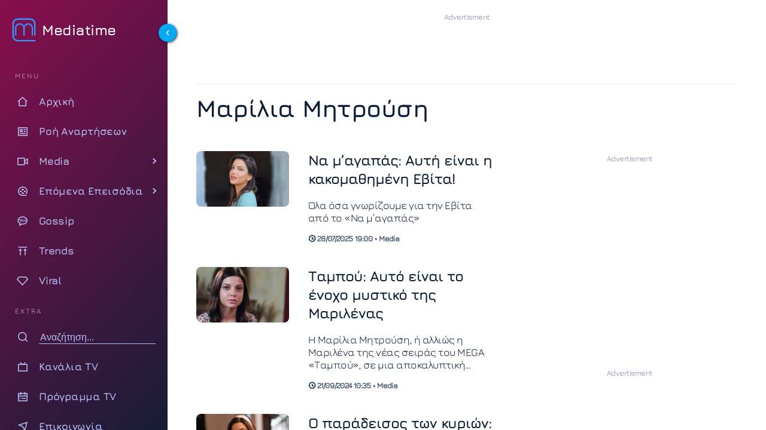

--- FILE ---
content_type: text/html; charset=UTF-8
request_url: https://www.mediatime.gr/tag/marilia-mitrousi/
body_size: 14968
content:
<!DOCTYPE html>
<html lang="el" dir="ltr">
<head>
<meta charset="utf-8">
<meta http-equiv="X-UA-Compatible" content="IE=edge">
<meta name="viewport" content="width=device-width, initial-scale=1.0">
<meta name="robots" content="index, follow, max-snippet:-1, max-image-preview:large, max-video-preview:-1">
<link rel="preconnect" href="https://cdn.jsdelivr.net" crossorigin>
<link rel="preload" href="https://www.mediatime.gr/wp-content/themes/mediatime5/assets/fonts/z7NbdRfiaC4VXcdJURRD.woff2" as="font" type="font/woff2" crossorigin>
<link rel="preload" href="https://www.mediatime.gr/wp-content/themes/mediatime5/assets/fonts/z7NbdRfiaC4VXcRJUQ.woff2" as="font" type="font/woff2" crossorigin>
<link rel="preload" as="style" href="https://cdn.jsdelivr.net/npm/remixicon@4.6.0/fonts/remixicon.min.css" onload="this.onload=null;this.rel='stylesheet'">
<noscript>
<link rel="stylesheet" href="https://cdn.jsdelivr.net/npm/remixicon@4.6.0/fonts/remixicon.min.css">
</noscript>
<link rel="documentation" href="https://www.mediatime.gr/openapi.yaml" type="application/yaml">
<style>
@font-face{font-family:Jura;font-style:normal;font-weight:300 700;font-display:swap;src:url(https://www.mediatime.gr/wp-content/themes/mediatime5/assets/fonts/z7NbdRfiaC4VXcdJURRD.woff2) format('woff2');unicode-range:U+0370-0377,U+037A-037F,U+0384-038A,U+038C,U+038E-03A1,U+03A3-03FF}@font-face{font-family:Jura;font-style:normal;font-weight:300 700;font-display:swap;src:url(https://www.mediatime.gr/wp-content/themes/mediatime5/assets/fonts/z7NbdRfiaC4VXcRJUQ.woff2) format('woff2');unicode-range:U+0000-00FF,U+0131,U+0152-0153,U+02BB-02BC,U+02C6,U+02DA,U+02DC,U+0304,U+0308,U+0329,U+2000-206F,U+20AC,U+2122,U+2191,U+2193,U+2212,U+2215,U+FEFF,U+FFFD}
</style>
<link rel="preload" as="style" href="https://www.mediatime.gr/wp-content/themes/mediatime5/assets/css/css-pro-layout.css?ver=250602-92414">
<link rel="preload" as="style" href="https://www.mediatime.gr/wp-content/themes/mediatime5/assets/css/style.css?ver=250902-85820">
<link rel="preload" as="script" href="https://www.mediatime.gr/wp-content/themes/mediatime5/assets/js/script.js?ver=250604-94131">
<link rel="preload" as="script" href="https://www.mediatime.gr/wp-content/plugins/wp-smushit/app/assets/js/smush-lazy-load.min.js?ver=3.23.1">
<!-- Fallback for browsers without JavaScript -->
<noscript>
<link href="https://www.mediatime.gr/wp-content/themes/mediatime5/assets/css/style.css?ver=250902-85820" rel="stylesheet">
</noscript>
<script>class RocketLazyLoadScripts{constructor(){this.triggerEvents=["keydown","mousedown","mousemove","touchmove","touchstart","touchend","wheel"],this.userEventHandler=this._triggerListener.bind(this),this.touchStartHandler=this._onTouchStart.bind(this),this.touchMoveHandler=this._onTouchMove.bind(this),this.touchEndHandler=this._onTouchEnd.bind(this),this.clickHandler=this._onClick.bind(this),this.interceptedClicks=[],window.addEventListener("pageshow",(e=>{this.persisted=e.persisted})),window.addEventListener("DOMContentLoaded",(()=>{this._preconnect3rdParties()})),this.delayedScripts={normal:[],async:[],defer:[]},this.allJQueries=[]}_addUserInteractionListener(e){document.hidden?e._triggerListener():(this.triggerEvents.forEach((t=>window.addEventListener(t,e.userEventHandler,{passive:!0}))),window.addEventListener("touchstart",e.touchStartHandler,{passive:!0}),window.addEventListener("mousedown",e.touchStartHandler),document.addEventListener("visibilitychange",e.userEventHandler))}_removeUserInteractionListener(){this.triggerEvents.forEach((e=>window.removeEventListener(e,this.userEventHandler,{passive:!0}))),document.removeEventListener("visibilitychange",this.userEventHandler)}_onTouchStart(e){"HTML"!==e.target.tagName&&(window.addEventListener("touchend",this.touchEndHandler),window.addEventListener("mouseup",this.touchEndHandler),window.addEventListener("touchmove",this.touchMoveHandler,{passive:!0}),window.addEventListener("mousemove",this.touchMoveHandler),e.target.addEventListener("click",this.clickHandler),this._renameDOMAttribute(e.target,"onclick","rocket-onclick"))}_onTouchMove(e){window.removeEventListener("touchend",this.touchEndHandler),window.removeEventListener("mouseup",this.touchEndHandler),window.removeEventListener("touchmove",this.touchMoveHandler,{passive:!0}),window.removeEventListener("mousemove",this.touchMoveHandler),e.target.removeEventListener("click",this.clickHandler),this._renameDOMAttribute(e.target,"rocket-onclick","onclick")}_onTouchEnd(e){window.removeEventListener("touchend",this.touchEndHandler),window.removeEventListener("mouseup",this.touchEndHandler),window.removeEventListener("touchmove",this.touchMoveHandler,{passive:!0}),window.removeEventListener("mousemove",this.touchMoveHandler)}_onClick(e){e.target.removeEventListener("click",this.clickHandler),this._renameDOMAttribute(e.target,"rocket-onclick","onclick"),this.interceptedClicks.push(e),e.preventDefault(),e.stopPropagation(),e.stopImmediatePropagation()}_replayClicks(){window.removeEventListener("touchstart",this.touchStartHandler,{passive:!0}),window.removeEventListener("mousedown",this.touchStartHandler),this.interceptedClicks.forEach((e=>{e.target.dispatchEvent(new MouseEvent("click",{view:e.view,bubbles:!0,cancelable:!0}))}))}_renameDOMAttribute(e,t,n){e.hasAttribute&&e.hasAttribute(t)&&(event.target.setAttribute(n,event.target.getAttribute(t)),event.target.removeAttribute(t))}_triggerListener(){this._removeUserInteractionListener(this),"loading"===document.readyState?document.addEventListener("DOMContentLoaded",this._loadEverythingNow.bind(this)):this._loadEverythingNow()}_preconnect3rdParties(){let e=[];document.querySelectorAll("script[type=rocketlazyloadscript]").forEach((t=>{if(t.hasAttribute("src")){const n=new URL(t.src).origin;n!==location.origin&&e.push({src:n,crossOrigin:t.crossOrigin||"module"===t.getAttribute("data-rocket-type")})}})),e=[...new Map(e.map((e=>[JSON.stringify(e),e]))).values()],this._batchInjectResourceHints(e,"preconnect")}async _loadEverythingNow(){this.lastBreath=Date.now(),this._delayEventListeners(),this._delayJQueryReady(this),this._handleDocumentWrite(),this._registerAllDelayedScripts(),this._preloadAllScripts(),await this._loadScriptsFromList(this.delayedScripts.normal),await this._loadScriptsFromList(this.delayedScripts.defer),await this._loadScriptsFromList(this.delayedScripts.async);try{await this._triggerDOMContentLoaded(),await this._triggerWindowLoad()}catch(e){}window.dispatchEvent(new Event("rocket-allScriptsLoaded")),this._replayClicks()}_registerAllDelayedScripts(){document.querySelectorAll("script[type=rocketlazyloadscript]").forEach((e=>{e.hasAttribute("src")?e.hasAttribute("async")&&!1!==e.async?this.delayedScripts.async.push(e):e.hasAttribute("defer")&&!1!==e.defer||"module"===e.getAttribute("data-rocket-type")?this.delayedScripts.defer.push(e):this.delayedScripts.normal.push(e):this.delayedScripts.normal.push(e)}))}async _transformScript(e){return await this._littleBreath(),new Promise((t=>{const n=document.createElement("script");[...e.attributes].forEach((e=>{let t=e.nodeName;"type"!==t&&("data-rocket-type"===t&&(t="type"),n.setAttribute(t,e.nodeValue))})),e.hasAttribute("src")?(n.addEventListener("load",t),n.addEventListener("error",t)):(n.text=e.text,t());try{e.parentNode.replaceChild(n,e)}catch(e){t()}}))}async _loadScriptsFromList(e){const t=e.shift();return t?(await this._transformScript(t),this._loadScriptsFromList(e)):Promise.resolve()}_preloadAllScripts(){this._batchInjectResourceHints([...this.delayedScripts.normal,...this.delayedScripts.defer,...this.delayedScripts.async],"preload")}_batchInjectResourceHints(e,t){var n=document.createDocumentFragment();e.forEach((e=>{if(e.src){const i=document.createElement("link");i.href=e.src,i.rel=t,"preconnect"!==t&&(i.as="script"),e.getAttribute&&"module"===e.getAttribute("data-rocket-type")&&(i.crossOrigin=!0),e.crossOrigin&&(i.crossOrigin=e.crossOrigin),n.appendChild(i)}})),document.head.appendChild(n)}_delayEventListeners(){let e={};function t(t,n){!function(t){function n(n){return e[t].eventsToRewrite.indexOf(n)>=0?"rocket-"+n:n}e[t]||(e[t]={originalFunctions:{add:t.addEventListener,remove:t.removeEventListener},eventsToRewrite:[]},t.addEventListener=function(){arguments[0]=n(arguments[0]),e[t].originalFunctions.add.apply(t,arguments)},t.removeEventListener=function(){arguments[0]=n(arguments[0]),e[t].originalFunctions.remove.apply(t,arguments)})}(t),e[t].eventsToRewrite.push(n)}function n(e,t){let n=e[t];Object.defineProperty(e,t,{get:()=>n||function(){},set(i){e["rocket"+t]=n=i}})}t(document,"DOMContentLoaded"),t(window,"DOMContentLoaded"),t(window,"load"),t(window,"pageshow"),t(document,"readystatechange"),n(document,"onreadystatechange"),n(window,"onload"),n(window,"onpageshow")}_delayJQueryReady(e){let t=window.jQuery;Object.defineProperty(window,"jQuery",{get:()=>t,set(n){if(n&&n.fn&&!e.allJQueries.includes(n)){n.fn.ready=n.fn.init.prototype.ready=function(t){e.domReadyFired?t.bind(document)(n):document.addEventListener("rocket-DOMContentLoaded",(()=>t.bind(document)(n)))};const t=n.fn.on;n.fn.on=n.fn.init.prototype.on=function(){if(this[0]===window){function e(e){return e.split(" ").map((e=>"load"===e||0===e.indexOf("load.")?"rocket-jquery-load":e)).join(" ")}"string"==typeof arguments[0]||arguments[0]instanceof String?arguments[0]=e(arguments[0]):"object"==typeof arguments[0]&&Object.keys(arguments[0]).forEach((t=>{delete Object.assign(arguments[0],{[e(t)]:arguments[0][t]})[t]}))}return t.apply(this,arguments),this},e.allJQueries.push(n)}t=n}})}async _triggerDOMContentLoaded(){this.domReadyFired=!0,await this._littleBreath(),document.dispatchEvent(new Event("rocket-DOMContentLoaded")),await this._littleBreath(),window.dispatchEvent(new Event("rocket-DOMContentLoaded")),await this._littleBreath(),document.dispatchEvent(new Event("rocket-readystatechange")),await this._littleBreath(),document.rocketonreadystatechange&&document.rocketonreadystatechange()}async _triggerWindowLoad(){await this._littleBreath(),window.dispatchEvent(new Event("rocket-load")),await this._littleBreath(),window.rocketonload&&window.rocketonload(),await this._littleBreath(),this.allJQueries.forEach((e=>e(window).trigger("rocket-jquery-load"))),await this._littleBreath();const e=new Event("rocket-pageshow");e.persisted=this.persisted,window.dispatchEvent(e),await this._littleBreath(),window.rocketonpageshow&&window.rocketonpageshow({persisted:this.persisted})}_handleDocumentWrite(){const e=new Map;document.write=document.writeln=function(t){const n=document.currentScript,i=document.createRange(),r=n.parentElement;let o=e.get(n);void 0===o&&(o=n.nextSibling,e.set(n,o));const s=document.createDocumentFragment();i.setStart(s,0),s.appendChild(i.createContextualFragment(t)),r.insertBefore(s,o)}}async _littleBreath(){Date.now()-this.lastBreath>45&&(await this._requestAnimFrame(),this.lastBreath=Date.now())}async _requestAnimFrame(){return document.hidden?new Promise((e=>setTimeout(e))):new Promise((e=>requestAnimationFrame(e)))}static run(){const e=new RocketLazyLoadScripts;e._addUserInteractionListener(e)}}RocketLazyLoadScripts.run();</script>		
<title>Μαρίλια Μητρούση - MediaTime</title>	
<link rel="alternate" type="application/rss+xml" href="https://www.mediatime.gr/tag/marilia-mitrousi/feed/">
<meta content="Να μ' αγαπάς" property="og:tag"  />
<meta content="Μαρίλια Μητρούση" property="og:tag"  />
<meta content="ALPHA" property="og:tag"  />
<meta name="keywords" content="MEDIA, ΝΑ Μ' ΑΓΑΠΑΣ, ΜΑΡΙΛΙΑ ΜΗΤΡΟΥΣΗ, ALPHA" />	
<meta name="news_keywords" content="Media, Να μ' αγαπάς, Μαρίλια Μητρούση, ALPHA" />
<meta name="description" content="ΜΑΡΙΛΙΑ ΜΗΤΡΟΥΣΗ: Τελευταία νέα, ειδήσεις, spoilers για το θέμα Μαρίλια Μητρούση στο Mediatime">
<!-- PWA Configuration -->
<meta name="mobile-web-app-capable" content="yes">
<meta name="apple-mobile-web-app-capable" content="yes">
<meta name="apple-mobile-web-app-status-bar-style" content="#FFF">
<meta name="apple-mobile-web-app-title" content="MediaTime">
<!-- Mobile Optimization -->
<meta name="HandheldFriendly" content="true">
<meta name="MobileOptimized" content="width">
<!-- Site Information -->
<meta name="distribution" content="global">
<meta name="copyright" content="Copyright (c) 2022 MediaTime">
<meta name="developer" content="Developed by Mediatime WebTeam - https://www.mediatime.gr">
<link rel="alternate" type="application/rss+xml" href="https://www.mediatime.gr/feed/">
<!-- Verification & Services -->
<meta name="msvalidate.01" content="5B72D7A4BA5197E2107C567B970F1979">
<meta name="yandex-verification" content="98e1da47f573b1b6">
<meta name="p:domain_verify" content="466d9eedfa7fc4d8cca9d6100722e159">
<meta property="fb:pages" content="100076907277991">
<!-- Microsoft Specific -->
<meta name="msapplication-config" content="none">
<link rel="icon" sizes="16x16 32x32" href="https://www.mediatime.gr/wp-content/themes/mediatime5/manifest/favico-32.ico">
<link rel="apple-touch-startup-image" href="https://www.mediatime.gr/wp-content/themes/mediatime5/manifest/ios-icon-180.png">
<link rel="apple-touch-icon-precomposed" href="https://www.mediatime.gr/wp-content/themes/mediatime5/manifest/ios-icon-152.png">
<link rel="apple-touch-icon-precomposed" sizes="152x152" href="https://www.mediatime.gr/wp-content/themes/mediatime5/manifest/ios-icon-152.png">
<link rel="apple-touch-icon-precomposed" sizes="144x144" href="https://www.mediatime.gr/wp-content/themes/mediatime5/manifest/ios-icon-144.png">
<link rel="apple-touch-icon-precomposed" sizes="120x120" href="https://www.mediatime.gr/wp-content/themes/mediatime5/manifest/ios-icon-120.png">
<link rel="apple-touch-icon-precomposed" sizes="114x114" href="https://www.mediatime.gr/wp-content/themes/mediatime5/manifest/ios-icon-114.png">
<link rel="apple-touch-icon-precomposed" sizes="72x72" href="https://www.mediatime.gr/wp-content/themes/mediatime5/manifest/ios-icon-72.png">
<link rel="apple-touch-icon-precomposed" sizes="57x57" href="https://www.mediatime.gr/wp-content/themes/mediatime5/manifest/ios-icon-57.png">
<link rel="icon" type="image/png" sizes="192x192"  href="https://www.mediatime.gr/wp-content/themes/mediatime5/manifest/android-launchericon-192-192.png">
<link rel="icon" type="image/png" sizes="96x96" href="https://www.mediatime.gr/wp-content/themes/mediatime5/manifest/icon-96.png">
<link rel="icon" type="image/png" sizes="32x32" href="https://www.mediatime.gr/wp-content/themes/mediatime5/manifest/icon-32.png">
<link rel="mask-icon" href="https://www.mediatime.gr/wp-content/themes/mediatime5/manifest/safari-pinned-tab.svg" color="#3E78C1">
<link rel="manifest" href="https://www.mediatime.gr/wp-content/themes/mediatime5/manifest/manifest.json">
<meta name="msapplication-TileColor" content="#ffffff">
<meta name="msapplication-TileImage" content="https://www.mediatime.gr/wp-content/themes/mediatime5/manifest/icon-150.png">
<meta name="theme-color" content="#FFFFFF">
<meta name='robots' content='index, follow, max-image-preview:large, max-snippet:-1, max-video-preview:-1' />
<!-- This site is optimized with the Yoast SEO plugin v26.7 - https://yoast.com/wordpress/plugins/seo/ -->
<link rel="canonical" href="https://www.mediatime.gr/tag/marilia-mitrousi/" />
<meta property="og:locale" content="el_GR" />
<meta property="og:type" content="article" />
<meta property="og:title" content="Μαρίλια Μητρούση Αρχεία - Mediatime" />
<meta property="og:url" content="https://www.mediatime.gr/tag/marilia-mitrousi/" />
<meta property="og:site_name" content="Mediatime" />
<meta property="og:image" content="https://www.mediatime.gr/wp-content/uploads/2021/12/mediatime-facebook.png" />
<meta property="og:image:width" content="1024" />
<meta property="og:image:height" content="768" />
<meta property="og:image:type" content="image/png" />
<meta name="twitter:card" content="summary_large_image" />
<meta name="twitter:site" content="@MediaTimegr" />
<script type="application/ld+json" class="yoast-schema-graph">{"@context":"https://schema.org","@graph":[{"@type":"CollectionPage","@id":"https://www.mediatime.gr/tag/marilia-mitrousi/","url":"https://www.mediatime.gr/tag/marilia-mitrousi/","name":"Μαρίλια Μητρούση Αρχεία - Mediatime","isPartOf":{"@id":"https://www.mediatime.gr/#website"},"primaryImageOfPage":{"@id":"https://www.mediatime.gr/tag/marilia-mitrousi/#primaryimage"},"image":{"@id":"https://www.mediatime.gr/tag/marilia-mitrousi/#primaryimage"},"thumbnailUrl":"https://www.mediatime.gr/wp-content/uploads/2025/07/marilia-mitrousi.jpg","breadcrumb":{"@id":"https://www.mediatime.gr/tag/marilia-mitrousi/#breadcrumb"},"inLanguage":"el"},{"@type":"ImageObject","inLanguage":"el","@id":"https://www.mediatime.gr/tag/marilia-mitrousi/#primaryimage","url":"https://www.mediatime.gr/wp-content/uploads/2025/07/marilia-mitrousi.jpg","contentUrl":"https://www.mediatime.gr/wp-content/uploads/2025/07/marilia-mitrousi.jpg","width":1200,"height":720,"caption":"Να μ’αγαπάς: Αυτή είναι η κακομαθημένη Εβίτα!"},{"@type":"BreadcrumbList","@id":"https://www.mediatime.gr/tag/marilia-mitrousi/#breadcrumb","itemListElement":[{"@type":"ListItem","position":1,"name":"Αρχική","item":"https://www.mediatime.gr/"},{"@type":"ListItem","position":2,"name":"Μαρίλια Μητρούση"}]},{"@type":"WebSite","@id":"https://www.mediatime.gr/#website","url":"https://www.mediatime.gr/","name":"Mediatime","description":"","publisher":{"@id":"https://www.mediatime.gr/#organization"},"alternateName":"Mediatime.GR","potentialAction":[{"@type":"SearchAction","target":{"@type":"EntryPoint","urlTemplate":"https://www.mediatime.gr/?s={search_term_string}"},"query-input":{"@type":"PropertyValueSpecification","valueRequired":true,"valueName":"search_term_string"}}],"inLanguage":"el"},{"@type":"Organization","@id":"https://www.mediatime.gr/#organization","name":"MediaTime","alternateName":"Mediatime.GR","url":"https://www.mediatime.gr/","logo":{"@type":"ImageObject","inLanguage":"el","@id":"https://www.mediatime.gr/#/schema/logo/image/","url":"https://www.mediatime.gr/wp-content/uploads/2022/01/google-manager-logo-white.png","contentUrl":"https://www.mediatime.gr/wp-content/uploads/2022/01/google-manager-logo-white.png","width":600,"height":180,"caption":"MediaTime"},"image":{"@id":"https://www.mediatime.gr/#/schema/logo/image/"},"sameAs":["https://www.facebook.com/mediatimegr","https://x.com/MediaTimegr","https://www.pinterest.com/Med1aT1m3/","https://www.youtube.com/channel/UC_U3aJLwE-PHsafIzIwhaoA"]}]}</script>
<!-- / Yoast SEO plugin. -->
<link rel='dns-prefetch' href='//unpkg.com' />
<style>
.lazyload,
.lazyloading {
max-width: 100%;
}
</style>
<style id='wp-img-auto-sizes-contain-inline-css' type='text/css'>
img:is([sizes=auto i],[sizes^="auto," i]){contain-intrinsic-size:3000px 1500px}
/*# sourceURL=wp-img-auto-sizes-contain-inline-css */
</style>
<link rel='stylesheet' id='layout-css-css' href='https://www.mediatime.gr/wp-content/themes/mediatime5/assets/css/css-pro-layout.css?ver=250602-92414' type='text/css' media='all' />
<link rel='stylesheet' id='style-css-css' href='https://www.mediatime.gr/wp-content/themes/mediatime5/assets/css/style.css?ver=250902-85820' type='text/css' media='all' />
<style id='classic-theme-styles-inline-css' type='text/css'>
/*! This file is auto-generated */
.wp-block-button__link{color:#fff;background-color:#32373c;border-radius:9999px;box-shadow:none;text-decoration:none;padding:calc(.667em + 2px) calc(1.333em + 2px);font-size:1.125em}.wp-block-file__button{background:#32373c;color:#fff;text-decoration:none}
/*# sourceURL=/wp-includes/css/classic-themes.min.css */
</style>
<script>
document.documentElement.className = document.documentElement.className.replace('no-js', 'js');
</script>
<link rel="icon" href="https://www.mediatime.gr/wp-content/uploads/2025/05/cropped-LOGO512x512.opti_-32x32.png" sizes="32x32" />
<link rel="icon" href="https://www.mediatime.gr/wp-content/uploads/2025/05/cropped-LOGO512x512.opti_-192x192.png" sizes="192x192" />
<link rel="apple-touch-icon" href="https://www.mediatime.gr/wp-content/uploads/2025/05/cropped-LOGO512x512.opti_-180x180.png" />
<meta name="msapplication-TileImage" content="https://www.mediatime.gr/wp-content/uploads/2025/05/cropped-LOGO512x512.opti_-270x270.png" />
<style id='global-styles-inline-css' type='text/css'>
:root{--wp--preset--aspect-ratio--square: 1;--wp--preset--aspect-ratio--4-3: 4/3;--wp--preset--aspect-ratio--3-4: 3/4;--wp--preset--aspect-ratio--3-2: 3/2;--wp--preset--aspect-ratio--2-3: 2/3;--wp--preset--aspect-ratio--16-9: 16/9;--wp--preset--aspect-ratio--9-16: 9/16;--wp--preset--color--black: #000000;--wp--preset--color--cyan-bluish-gray: #abb8c3;--wp--preset--color--white: #ffffff;--wp--preset--color--pale-pink: #f78da7;--wp--preset--color--vivid-red: #cf2e2e;--wp--preset--color--luminous-vivid-orange: #ff6900;--wp--preset--color--luminous-vivid-amber: #fcb900;--wp--preset--color--light-green-cyan: #7bdcb5;--wp--preset--color--vivid-green-cyan: #00d084;--wp--preset--color--pale-cyan-blue: #8ed1fc;--wp--preset--color--vivid-cyan-blue: #0693e3;--wp--preset--color--vivid-purple: #9b51e0;--wp--preset--gradient--vivid-cyan-blue-to-vivid-purple: linear-gradient(135deg,rgb(6,147,227) 0%,rgb(155,81,224) 100%);--wp--preset--gradient--light-green-cyan-to-vivid-green-cyan: linear-gradient(135deg,rgb(122,220,180) 0%,rgb(0,208,130) 100%);--wp--preset--gradient--luminous-vivid-amber-to-luminous-vivid-orange: linear-gradient(135deg,rgb(252,185,0) 0%,rgb(255,105,0) 100%);--wp--preset--gradient--luminous-vivid-orange-to-vivid-red: linear-gradient(135deg,rgb(255,105,0) 0%,rgb(207,46,46) 100%);--wp--preset--gradient--very-light-gray-to-cyan-bluish-gray: linear-gradient(135deg,rgb(238,238,238) 0%,rgb(169,184,195) 100%);--wp--preset--gradient--cool-to-warm-spectrum: linear-gradient(135deg,rgb(74,234,220) 0%,rgb(151,120,209) 20%,rgb(207,42,186) 40%,rgb(238,44,130) 60%,rgb(251,105,98) 80%,rgb(254,248,76) 100%);--wp--preset--gradient--blush-light-purple: linear-gradient(135deg,rgb(255,206,236) 0%,rgb(152,150,240) 100%);--wp--preset--gradient--blush-bordeaux: linear-gradient(135deg,rgb(254,205,165) 0%,rgb(254,45,45) 50%,rgb(107,0,62) 100%);--wp--preset--gradient--luminous-dusk: linear-gradient(135deg,rgb(255,203,112) 0%,rgb(199,81,192) 50%,rgb(65,88,208) 100%);--wp--preset--gradient--pale-ocean: linear-gradient(135deg,rgb(255,245,203) 0%,rgb(182,227,212) 50%,rgb(51,167,181) 100%);--wp--preset--gradient--electric-grass: linear-gradient(135deg,rgb(202,248,128) 0%,rgb(113,206,126) 100%);--wp--preset--gradient--midnight: linear-gradient(135deg,rgb(2,3,129) 0%,rgb(40,116,252) 100%);--wp--preset--font-size--small: 13px;--wp--preset--font-size--medium: 20px;--wp--preset--font-size--large: 36px;--wp--preset--font-size--x-large: 42px;--wp--preset--spacing--20: 0.44rem;--wp--preset--spacing--30: 0.67rem;--wp--preset--spacing--40: 1rem;--wp--preset--spacing--50: 1.5rem;--wp--preset--spacing--60: 2.25rem;--wp--preset--spacing--70: 3.38rem;--wp--preset--spacing--80: 5.06rem;--wp--preset--shadow--natural: 6px 6px 9px rgba(0, 0, 0, 0.2);--wp--preset--shadow--deep: 12px 12px 50px rgba(0, 0, 0, 0.4);--wp--preset--shadow--sharp: 6px 6px 0px rgba(0, 0, 0, 0.2);--wp--preset--shadow--outlined: 6px 6px 0px -3px rgb(255, 255, 255), 6px 6px rgb(0, 0, 0);--wp--preset--shadow--crisp: 6px 6px 0px rgb(0, 0, 0);}:where(.is-layout-flex){gap: 0.5em;}:where(.is-layout-grid){gap: 0.5em;}body .is-layout-flex{display: flex;}.is-layout-flex{flex-wrap: wrap;align-items: center;}.is-layout-flex > :is(*, div){margin: 0;}body .is-layout-grid{display: grid;}.is-layout-grid > :is(*, div){margin: 0;}:where(.wp-block-columns.is-layout-flex){gap: 2em;}:where(.wp-block-columns.is-layout-grid){gap: 2em;}:where(.wp-block-post-template.is-layout-flex){gap: 1.25em;}:where(.wp-block-post-template.is-layout-grid){gap: 1.25em;}.has-black-color{color: var(--wp--preset--color--black) !important;}.has-cyan-bluish-gray-color{color: var(--wp--preset--color--cyan-bluish-gray) !important;}.has-white-color{color: var(--wp--preset--color--white) !important;}.has-pale-pink-color{color: var(--wp--preset--color--pale-pink) !important;}.has-vivid-red-color{color: var(--wp--preset--color--vivid-red) !important;}.has-luminous-vivid-orange-color{color: var(--wp--preset--color--luminous-vivid-orange) !important;}.has-luminous-vivid-amber-color{color: var(--wp--preset--color--luminous-vivid-amber) !important;}.has-light-green-cyan-color{color: var(--wp--preset--color--light-green-cyan) !important;}.has-vivid-green-cyan-color{color: var(--wp--preset--color--vivid-green-cyan) !important;}.has-pale-cyan-blue-color{color: var(--wp--preset--color--pale-cyan-blue) !important;}.has-vivid-cyan-blue-color{color: var(--wp--preset--color--vivid-cyan-blue) !important;}.has-vivid-purple-color{color: var(--wp--preset--color--vivid-purple) !important;}.has-black-background-color{background-color: var(--wp--preset--color--black) !important;}.has-cyan-bluish-gray-background-color{background-color: var(--wp--preset--color--cyan-bluish-gray) !important;}.has-white-background-color{background-color: var(--wp--preset--color--white) !important;}.has-pale-pink-background-color{background-color: var(--wp--preset--color--pale-pink) !important;}.has-vivid-red-background-color{background-color: var(--wp--preset--color--vivid-red) !important;}.has-luminous-vivid-orange-background-color{background-color: var(--wp--preset--color--luminous-vivid-orange) !important;}.has-luminous-vivid-amber-background-color{background-color: var(--wp--preset--color--luminous-vivid-amber) !important;}.has-light-green-cyan-background-color{background-color: var(--wp--preset--color--light-green-cyan) !important;}.has-vivid-green-cyan-background-color{background-color: var(--wp--preset--color--vivid-green-cyan) !important;}.has-pale-cyan-blue-background-color{background-color: var(--wp--preset--color--pale-cyan-blue) !important;}.has-vivid-cyan-blue-background-color{background-color: var(--wp--preset--color--vivid-cyan-blue) !important;}.has-vivid-purple-background-color{background-color: var(--wp--preset--color--vivid-purple) !important;}.has-black-border-color{border-color: var(--wp--preset--color--black) !important;}.has-cyan-bluish-gray-border-color{border-color: var(--wp--preset--color--cyan-bluish-gray) !important;}.has-white-border-color{border-color: var(--wp--preset--color--white) !important;}.has-pale-pink-border-color{border-color: var(--wp--preset--color--pale-pink) !important;}.has-vivid-red-border-color{border-color: var(--wp--preset--color--vivid-red) !important;}.has-luminous-vivid-orange-border-color{border-color: var(--wp--preset--color--luminous-vivid-orange) !important;}.has-luminous-vivid-amber-border-color{border-color: var(--wp--preset--color--luminous-vivid-amber) !important;}.has-light-green-cyan-border-color{border-color: var(--wp--preset--color--light-green-cyan) !important;}.has-vivid-green-cyan-border-color{border-color: var(--wp--preset--color--vivid-green-cyan) !important;}.has-pale-cyan-blue-border-color{border-color: var(--wp--preset--color--pale-cyan-blue) !important;}.has-vivid-cyan-blue-border-color{border-color: var(--wp--preset--color--vivid-cyan-blue) !important;}.has-vivid-purple-border-color{border-color: var(--wp--preset--color--vivid-purple) !important;}.has-vivid-cyan-blue-to-vivid-purple-gradient-background{background: var(--wp--preset--gradient--vivid-cyan-blue-to-vivid-purple) !important;}.has-light-green-cyan-to-vivid-green-cyan-gradient-background{background: var(--wp--preset--gradient--light-green-cyan-to-vivid-green-cyan) !important;}.has-luminous-vivid-amber-to-luminous-vivid-orange-gradient-background{background: var(--wp--preset--gradient--luminous-vivid-amber-to-luminous-vivid-orange) !important;}.has-luminous-vivid-orange-to-vivid-red-gradient-background{background: var(--wp--preset--gradient--luminous-vivid-orange-to-vivid-red) !important;}.has-very-light-gray-to-cyan-bluish-gray-gradient-background{background: var(--wp--preset--gradient--very-light-gray-to-cyan-bluish-gray) !important;}.has-cool-to-warm-spectrum-gradient-background{background: var(--wp--preset--gradient--cool-to-warm-spectrum) !important;}.has-blush-light-purple-gradient-background{background: var(--wp--preset--gradient--blush-light-purple) !important;}.has-blush-bordeaux-gradient-background{background: var(--wp--preset--gradient--blush-bordeaux) !important;}.has-luminous-dusk-gradient-background{background: var(--wp--preset--gradient--luminous-dusk) !important;}.has-pale-ocean-gradient-background{background: var(--wp--preset--gradient--pale-ocean) !important;}.has-electric-grass-gradient-background{background: var(--wp--preset--gradient--electric-grass) !important;}.has-midnight-gradient-background{background: var(--wp--preset--gradient--midnight) !important;}.has-small-font-size{font-size: var(--wp--preset--font-size--small) !important;}.has-medium-font-size{font-size: var(--wp--preset--font-size--medium) !important;}.has-large-font-size{font-size: var(--wp--preset--font-size--large) !important;}.has-x-large-font-size{font-size: var(--wp--preset--font-size--x-large) !important;}
/*# sourceURL=global-styles-inline-css */
</style>
</head>
<body>
<div class="layout has-sidebar fixed-sidebar fixed-header">
<aside id="sidebar" class="sidebar break-point-sm has-bg-image">
<a id="btn-collapse" class="sidebar-collapser"><i class="ri-arrow-left-s-line"></i></a>
<div class="image-wrapper">
</div>
<div class="sidebar-layout">
<div class="sidebar-header">
<div class="pro-sidebar-logo">
<div><!--i class="ri-play-line"></i-->
<img src="https://www.mediatime.gr/wp-content/themes/mediatime5/assets/images/logo512x512.svg" alt="Mediatime" class="logo-sidebar-icon no-lazy" width="40" height="40"/>
</div>
<h2>Mediatime</h2>
</div>
</div>
<div class="sidebar-content">
<nav class="menu open-current-submenu">
<ul>		  
<li class="menu-header"><span> MENU </span></li>
<li class="menu-item">
<a href="https://www.mediatime.gr" title="Αρχική σελίδα Mediatime">
<span class="menu-icon">
<i class="ri-home-2-line"></i>
</span>
<span class="menu-title">Αρχική</span>
</a>
</li>
<li class="menu-item">
<a href="https://www.mediatime.gr/latest/" title="Όλες οι αναρτήσεις">
<span class="menu-icon">
<i class="ri-news-line"></i>
</span>
<span class="menu-title">Ροή Αναρτήσεων</span>
</a>
</li>
<li class="menu-item sub-menu">
<a href="#"  title="Reality, TV Shows, Media">
<span class="menu-icon">
<i class="ri-video-on-line"></i>
</span>
<span class="menu-title">Media</span>
</a>
<div class="sub-menu-list">
<ul class="over-menu">
<li class="menu-item">
<a href="https://www.mediatime.gr/tag/big-brother/" title="Big Brother">
<span class="menu-title">Big Brother</span>
</a>
</li>
<li class="menu-item">
<a href="https://www.mediatime.gr/tag/exathlon/" title="Exathlon">
<span class="menu-title">Exathlon</span>
</a>
</li>
<li class="menu-item">
<a href="https://www.mediatime.gr/tag/masterchef/" title="MasterChef">
<span class="menu-title">MasterChef</span>
</a>
</li>
<li class="menu-item">
<a href="https://www.mediatime.gr/tag/survivor/" title="Survivor">
<span class="menu-title">Survivor</span>
</a>
</li>
<li class="menu-item">
<a href="https://www.mediatime.gr/tag/farma/" title="Η Φάρμα">
<span class="menu-title">Η Φάρμα</span>
</a>
</li>
</ul>
</div>
</li>
<li class="menu-item sub-menu">
<a href="#"  title="Spoiler - Επόμενα Επεισόδια">
<span class="menu-icon">
<i class="ri-movie-2-line"></i>
</span>
<span class="menu-title">Επόμενα Επεισόδια</span>
</a>
<div class="sub-menu-list">
<ul class="over-menu">
<li class="menu-item">
<a href="https://www.mediatime.gr/tag/agios-erotas/" title="Άγιος Έρωτας">
<span class="menu-title">Άγιος Έρωτας</span>
</a>
</li>
<li class="menu-item">
<a href="https://www.mediatime.gr/tag/i-gi-tis-elias/" title="Η Γη της Ελιάς">
<span class="menu-title">Η Γη της Ελιάς</span>
</a>
</li>
<li class="menu-item">
<a href="https://www.mediatime.gr/tag/o-giatros/" title="Ο γιατρός">
<span class="menu-title">Ο γιατρός</span>
</a>
</li>
<li class="menu-item">
<a href="https://www.mediatime.gr/tag/grand-hotel/" title="Grand Hotel">
<span class="menu-title">Grand Hotel</span>
</a>
</li>
<li class="menu-item">
<a href="https://www.mediatime.gr/tag/diafani-agapi/" title="Διάφανη αγάπη">
<span class="menu-title">Διάφανη αγάπη</span>
</a>
</li>
<li class="menu-item">
<a href="https://www.mediatime.gr/tag/to-dichti/" title="Το Δίχτυ">
<span class="menu-title">Το Δίχτυ</span>
</a>
</li>
<li class="menu-item">
<a href="https://www.mediatime.gr/tag/ilektra/" title="Ηλέκτρα">
<span class="menu-title">Ηλέκτρα</span>
</a>
</li>
<li class="menu-item">
<a href="https://www.mediatime.gr/tag/i-magissa-flegomeni-kardia/" title="Η μάγισσα - Φλεγόμενη καρδιά">
<span class="menu-title">Η μάγισσα - Φλεγόμενη καρδιά</span>
</a>
</li>
<li class="menu-item">
<a href="https://www.mediatime.gr/tag/maestro/" title="Maestro - Mega ">
<span class="menu-title">Maestro - Mega </span>
</a>
</li>
<li class="menu-item">
<a href="https://www.mediatime.gr/tag/i-maria-pou-egine-kallas/" title=" Η Μαρία που έγινε Κάλλας">
<span class="menu-title"> Η Μαρία που έγινε Κάλλας</span>
</a>
</li>
<li class="menu-item">
<a href="https://www.mediatime.gr/tag/na-me-les-mama/" title="Να με λες μαμά">
<span class="menu-title">Να με λες μαμά</span>
</a>
</li>
<li class="menu-item">
<a href="https://www.mediatime.gr/tag/pechnidia-ekdikisis/" title="Παιχνίδια Εκδίκησης">
<span class="menu-title">Παιχνίδια Εκδίκησης</span>
</a>
</li>
<li class="menu-item">
<a href="https://www.mediatime.gr/tag/i-paralia/" title="Η Παραλία">
<span class="menu-title">Η Παραλία</span>
</a>
</li>
<li class="menu-item">
<a href="https://www.mediatime.gr/tag/tampou/" title="Ταμπού">
<span class="menu-title">Ταμπού</span>
</a>
</li>
<li class="menu-item">
<a href="https://www.mediatime.gr/tag/o-timoros/" title="O Τιμωρός">
<span class="menu-title">O Τιμωρός</span>
</a>
</li>
<li class="menu-item">
<a href="https://www.mediatime.gr/tag/famagusta/" title="Famagusta">
<span class="menu-title">Famagusta</span>
</a>
</li>
</ul>
</div>
</li>
<li class="menu-item">
<a href="https://www.mediatime.gr/category/gossip/" title="Gossip">
<span class="menu-icon">
<i class="ri-kakao-talk-line"></i>
</span>
<span class="menu-title">Gossip</span>
</a>
</li>
<li class="menu-item">
<a href="https://www.mediatime.gr/category/trends/" title="Τι είναι Trend">
<span class="menu-icon">
<i class="ri-align-top"></i>
</span>
<span class="menu-title">Trends</span>
</a>
</li>
<li class="menu-item">
<a href="https://www.mediatime.gr/category/viral/" title="Viral άρθρα">
<span class="menu-icon">
<i class="ri-vip-diamond-line"></i>
</span>
<span class="menu-title">Viral</span>
</a>
</li>				  
<li class="menu-header" style="padding-top: 20px"><span> EXTRA </span></li>
<li class="search-item">
<div class="search-in">
<span class="menu-icon">
<i class="ri-search-line"></i>
</span>
<form method="get" action="https://www.mediatime.gr/" class="search-box" role="search" aria-label="Sitewide">
<input class="searchbox" name="s" type="text" required placeholder="Αναζήτηση...">
</form>
</div>
</li>			
<li class="menu-item">
<a href="https://www.mediatime.gr/tileoptika-kanalia/" title="Κανάλια ελληνικής τηλεόρασης">
<span class="menu-icon">
<i class="ri-tv-line"></i>
</span>
<span class="menu-title">Κανάλια TV</span>
</a>
</li>
<li class="menu-item">
<a href="https://www.mediatime.gr/programma-tileorasis/" title="Πρόγραμμα TV">
<span class="menu-icon">
<i class="ri-calendar-todo-line"></i>
</span>
<span class="menu-title">Πρόγραμμα TV</span>
</a>
</li>
<li class="menu-item">
<a href="https://www.mediatime.gr/contact/" title="Επικοινωνία με MediaTime">
<span class="menu-icon">
<i class="ri-send-plane-line"></i>
</span>
<span class="menu-title">Επικοινωνία</span>
<span class="menu-suffix">
<!--span class="badge secondary">Beta</span -->
</span>
</a>
</li>
<li class="mode">
<div class="sun-moon">
<i class="ri-moon-line icon moon"></i>
<i class="ri-sun-line icon sun"></i>
</div>
<span class="mode-text text">Dark mode</span>
<div class="toggle-switch">
<span class="switch"></span>
</div>
</li>
</ul>
</nav>
</div>
</div>
</aside>
<div id="overlay" class="overlay"></div>
<div class="layout">
<div class="mobile shadow">
<a href="https://www.mediatime.gr" class="mobile-header">
<div><!--i class="ri-play-line"></i-->
<img data-src="https://www.mediatime.gr/wp-content/themes/mediatime5/assets/images/logo512x512.svg" alt="Mediatime" class="mobile-himg lazyload"  width="40" height="40" src="[data-uri]" style="--smush-placeholder-width: 40px; --smush-placeholder-aspect-ratio: 40/40;" />
</div>
<h2 class="mobile-h2">Mediatime</h2>
</a>
<a id="btn-toggle" href="#" class="sidebar-toggler break-point-sm menu-bar">
<i class="ri-menu-line mri-xl"></i>
</a>
</div>
<main id="main" class="content">		
<aside id="top-banner" class="aside-ad">
<!-- /11997852/MEDIATIME-TOP-BANNER -->
<div id='div-gpt-ad-1640168065870-0'></div>
</aside>
<section id="archive" class="section-box">
<h1 class="archive-title">Μαρίλια Μητρούση</h1>
<div class="archive-grid">
<div class="archive-left">
<article>
<a href="https://www.mediatime.gr/media/na-magapas-afti-ine-i-kakomathimeni-evita/" title="Να μ’αγαπάς: Αυτή είναι η κακομαθημένη Εβίτα!"  class="latest-post">
<img width="768" height="461" src="https://www.mediatime.gr/wp-content/uploads/2025/07/marilia-mitrousi-768x461.jpg" class="posty-image border no-lazyload wp-post-image" alt="Όλα όσα γνωρίζουμε για την Εβίτα από το «Να μ’αγαπάς»" decoding="async" loading="eager" fetchpriority="high" srcset="https://www.mediatime.gr/wp-content/uploads/2025/07/marilia-mitrousi-768x461.jpg 768w, https://www.mediatime.gr/wp-content/uploads/2025/07/marilia-mitrousi-300x180.jpg 300w, https://www.mediatime.gr/wp-content/uploads/2025/07/marilia-mitrousi-1024x614.jpg 1024w, https://www.mediatime.gr/wp-content/uploads/2025/07/marilia-mitrousi.jpg 1200w" sizes="(max-width: 768px) 100vw, 768px" />					<div class="category-text">
<h2 class="archive-h2">Να μ’αγαπάς: Αυτή είναι η κακομαθημένη Εβίτα!</h2>
<p class="latest-p cutit-3">Όλα όσα γνωρίζουμε για την Εβίτα από το «Να μ’αγαπάς»</p>
<time class="posty-time" datetime="2025-07-28T19:00:30+03:00"><i class="ri-time-line"></i> 28/07/2025 19:00 • Media</time>
</div>
</a>
</article>
<article>
<a href="https://www.mediatime.gr/media/tampou-afto-ine-to-enocho-mistiko-tis-marilenas/" title="Ταμπού: Αυτό είναι το ένοχο μυστικό της Μαριλένας"  class="latest-post">
<img width="768" height="461" data-src="https://www.mediatime.gr/wp-content/uploads/2024/09/skai-3-768x461.jpg" class="posty-image border wp-post-image lazyload" alt="H Μαρίλια Μητρούση, ή αλλιώς η Μαριλένα της νέας σειράς του MEGA «Ταμπού», σε μια αποκαλυπτική συνέντευξη " decoding="async" fetchpriority="low" data-srcset="https://www.mediatime.gr/wp-content/uploads/2024/09/skai-3-768x461.jpg 768w, https://www.mediatime.gr/wp-content/uploads/2024/09/skai-3-300x180.jpg 300w, https://www.mediatime.gr/wp-content/uploads/2024/09/skai-3-1024x614.jpg 1024w, https://www.mediatime.gr/wp-content/uploads/2024/09/skai-3.jpg 1200w" data-sizes="auto, (max-width: 768px) 100vw, 768px" src="[data-uri]" style="--smush-placeholder-width: 768px; --smush-placeholder-aspect-ratio: 768/461;" />					<div class="category-text">
<h2 class="archive-h2">Ταμπού: Αυτό είναι το ένοχο μυστικό της Μαριλένας</h2>
<p class="latest-p cutit-3">H Μαρίλια Μητρούση, ή αλλιώς η Μαριλένα της νέας σειράς του MEGA «Ταμπού», σε μια αποκαλυπτική συνέντευξη </p>
<time class="posty-time" datetime="2024-09-21T10:35:05+03:00"><i class="ri-time-line"></i> 21/09/2024 10:35 • Media</time>
</div>
</a>
</article>
<aside class="in-list-ad">
<!-- /11997852/MEDIATIME-ARCHIVE-MOBILE-1 -->
<div id='div-gpt-ad-1640169004762-0'></div>
</aside>
<article>
<a href="https://www.mediatime.gr/epomena-episodia/o-paradisos-ton-kirion-telos-pasignosti-protagonistria/" title="Ο παράδεισος των κυριών: Τέλος πασίγνωστη πρωταγωνίστρια"  class="latest-post">
<img width="768" height="461" data-src="https://www.mediatime.gr/wp-content/uploads/2023/12/2d66c52e-Marilia-Mhtroysh1-768x461.jpg" class="posty-image border wp-post-image lazyload" alt="Μαρίλια Μητρούση: Ολοκληρώνεται ο ρόλος της στο σήριαλ «Ο παράδεισος των κυριών»." decoding="async" fetchpriority="low" data-srcset="https://www.mediatime.gr/wp-content/uploads/2023/12/2d66c52e-Marilia-Mhtroysh1-768x461.jpg 768w, https://www.mediatime.gr/wp-content/uploads/2023/12/2d66c52e-Marilia-Mhtroysh1-300x180.jpg 300w, https://www.mediatime.gr/wp-content/uploads/2023/12/2d66c52e-Marilia-Mhtroysh1-1024x614.jpg 1024w, https://www.mediatime.gr/wp-content/uploads/2023/12/2d66c52e-Marilia-Mhtroysh1.jpg 1200w" data-sizes="auto, (max-width: 768px) 100vw, 768px" src="[data-uri]" style="--smush-placeholder-width: 768px; --smush-placeholder-aspect-ratio: 768/461;" />					<div class="category-text">
<h2 class="archive-h2">Ο παράδεισος των κυριών: Τέλος πασίγνωστη πρωταγωνίστρια</h2>
<p class="latest-p cutit-3">Μαρίλια Μητρούση: Ολοκληρώνεται ο ρόλος της στο σήριαλ «Ο παράδεισος των κυριών».</p>
<time class="posty-time" datetime="2023-12-30T14:51:33+02:00"><i class="ri-time-line"></i> 30/12/2023 14:51 • Επόμενα Επεισόδια</time>
</div>
</a>
</article>
<div class="clearfix pagi"></div>	</div>
<div class="archive-right">
<style>
.sidebar-column {
position:relative;
display:grid;
grid-template-rows:1fr 1fr;
grid-gap:2rem;
height:100%;
}
.sidebar-part {
position:relative;
display: block;
height:100%;
}
.sticky {
position:sticky;
top:5px;
}
</style>
<div class="sidebar-column">
<aside class="sidebar-part" >
<!-- /11997852/MEDIATIME-DESKTOP-RIGHT-1 -->
<div id='div-gpt-ad-1640167372351-0' class="sticky"></div>
</aside>
<aside class="sidebar-part">
<!-- /11997852/MEDIATIME-DESKTOP-RIGHT-2 -->
<div id='div-gpt-ad-1747093667385-0' class="sticky"></div>
</aside>		
</div>	</div>
</div>
</section>
	</main>
<footer class="footer">
<div class="grid3">
<div class="footer-box align-left">
<img data-src="https://www.mediatime.gr/wp-content/themes/mediatime5/assets/images/logo-x-dark.opti.png" class="logo-footer lazyload" alt="Mediatime.gr logo" title="Mediatime" width="800" height="200" src="[data-uri]" style="--smush-placeholder-width: 800px; --smush-placeholder-aspect-ratio: 800/200;" />
<ul>
<li><a href="tel:+302109955364" title="Call MediaTime"><i class="ri-phone-line"></i> (+30) 210 99 55 364</a></li>
<li><a href="mailto:info@mediatime.gr" title="Mail to MediaTime" target="_blank" rel="noopener"><i class="ri-mail-line"></i>
info[at]mediatime.gr</a></li>
<li><a href="mailto:marketing@mediatime.gr" title="Mail to Marketing MediaTime Team" target="_blank"  rel="noopener"><i class="ri-mail-line"></i>
marketing[at]mediatime.gr</a></li>
<li></li>
<li></li>
<li></li>
</ul>
</div>
<div class="footer-box align-left">
<h2 class="footer-title"><i class="ri-link"></i> Χρήσιμοι Σύνδεσμοι</h2>
<ul class="">
<li><a href="https://www.mediatime.gr/ori-chrisis/" title="Όροι Χρήσης">Όροι Χρήσης</a></li>
<li><a href="https://www.mediatime.gr/politiki-aporritou/" title="Πολιτική Απορρήτου">Πολιτική Απορρήτου</a></li>
<li><a href="https://www.mediatime.gr/programma-tileorasis/" title="Πρόγραμμα Τηλεόρασης">Πρόγραμμα Τηλεόρασης</a></li>
<li><a href="https://www.mediatime.gr/tileoptika-kanalia/" title="Τηλεοπτικά Κανάλια">Τηλεοπτικά Κανάλια</a></li>
<li><a href="https://www.mediatime.gr/category/feautured/" title="Featured">Τελευταίες Ειδήσεις</a></li>
<li><a href="https://www.mediatime.gr/category/epikerotita/" title="Επικαιρότητα">Επικαιρότητα</a></li>
</ul>				
</div>
<div class="footer-box">
<h2 class="footer-title"><i class="ri-share-line"></i> Social Media</h2>
<div class="all-social-footer">
<a rel="noopener noreferrer" href="https://www.facebook.com/Mediatimegr-109551321615487/" target="blank" title="Mediatime.GR - Facebook" class="social-box-footer">
<i class="ri-facebook-fill"></i>
</a>
<a rel="noopener noreferrer" href="https://twitter.com/mediatimegr" target="blank" title="Mediatime.GR - Twitter" class="social-box-footer">
<i class="ri-twitter-x-line"></i>
</a>
<a rel="noopener noreferrer" href="https://www.youtube.com/channel/UC_U3aJLwE-PHsafIzIwhaoA" target="popup" title="Mediatime.GR - YouTube" class="social-box-footer">
<i class="ri-youtube-line"></i>
</a>
<a rel="noopener noreferrer" href="https://www.pinterest.com/Med1aT1m3/" target="blank" title="Mediatime.GR - Pinterest" class="social-box-footer">
<i class="ri-pinterest-line"></i>
</a>						
<a rel="noopener noreferrer" href="https://www.mediatime.gr/feed/" target="blank" title="RSS" class="social-box-footer">
<i class="ri-rss-line"></i>
</a>
</div>					
<a href="https://play.google.com/store/apps/details?id=gr.mediatime.www.twa" title="Mediatime download Android App" target="_blank" rel="noopener"><img class="mobile-img lazyload" data-src="https://www.mediatime.gr/wp-content/themes/mediatime5/assets/images/google-play-mediatime.png" alt="Mediatime download Android App" width="300" height="116" src="[data-uri]" style="--smush-placeholder-width: 300px; --smush-placeholder-aspect-ratio: 300/116;"></a>
</div>				
</div>
</footer>
<div class="overlay"></div>
</div>
</div>
<script type="speculationrules">
{"prefetch":[{"source":"document","where":{"and":[{"href_matches":"/*"},{"not":{"href_matches":["/wp-*.php","/wp-admin/*","/wp-content/uploads/*","/wp-content/*","/wp-content/plugins/*","/wp-content/themes/mediatime5/*","/*\\?(.+)"]}},{"not":{"selector_matches":"a[rel~=\"nofollow\"]"}},{"not":{"selector_matches":".no-prefetch, .no-prefetch a"}}]},"eagerness":"conservative"}]}
</script>
<script type="text/javascript" src="https://unpkg.com/@popperjs/core@2" id="popper-js-js"></script>
<script type="text/javascript" src="https://www.mediatime.gr/wp-content/themes/mediatime5/assets/js/script.js?ver=250604-94131" id="script-js-js"></script>
<script type="text/javascript" id="smush-lazy-load-js-before">
/* <![CDATA[ */
var smushLazyLoadOptions = {"autoResizingEnabled":false,"autoResizeOptions":{"precision":5,"skipAutoWidth":true}};
//# sourceURL=smush-lazy-load-js-before
/* ]]> */
</script>
<script type="text/javascript" src="https://www.mediatime.gr/wp-content/plugins/wp-smushit/app/assets/js/smush-lazy-load.min.js?ver=3.23.1" id="smush-lazy-load-js"></script>
<script data-pagespeed-no-defer data-cfasync="false" async>
window.googletag = window.googletag || {}; //update
window.googletag.cmd = window.googletag.cmd || []; //update
googletag.cmd.push(function() {
googletag.pubads().enableAsyncRendering(); 
googletag.pubads().collapseEmptyDivs();
googletag.pubads().setCentering(true);
googletag.pubads().disableInitialLoad();
googletag.pubads().enableSingleRequest();
googletag.pubads().setTargeting("RootCategory","Μαρίλια Μητρούση");googletag.pubads().setTargeting("Category","Μαρίλια Μητρούση");googletag.pubads().setTargeting("Article","");googletag.pubads().setTargeting("Tag","Media, Να μ' αγαπάς, Μαρίλια Μητρούση, ALPHA");  });
</script>
<script type="rocketlazyloadscript" data-rocket-type="text/javascript">
/* InMobi Choice. Consent Manager Tag v3.0 (for TCF 2.2) */
!function(){var e=window.location.hostname,t=document.createElement("script"),a=document.getElementsByTagName("script")[0],s="https://cmp.inmobi.com".concat("/choice/","GDV98Rd3QNPFJ","/",e,"/choice.js?tag_version=V3"),n=0;t.async=!0,t.type="text/javascript",t.src=s,a.parentNode.insertBefore(t,a),!function e(){for(var t,a="__tcfapiLocator",s=[],n=window;n;){try{if(n.frames[a]){t=n;break}}catch(p){}if(n===window.top)break;n=n.parent}t||(!function e(){var t=n.document,s=!!n.frames[a];if(!s){if(t.body){var p=t.createElement("iframe");p.style.cssText="display:none",p.name=a,t.body.appendChild(p)}else setTimeout(e,5)}return!s}(),n.__tcfapi=function e(){var t,a=arguments;if(!a.length)return s;if("setGdprApplies"===a[0])a.length>3&&2===a[2]&&"boolean"==typeof a[3]&&(t=a[3],"function"==typeof a[2]&&a[2]("set",!0));else if("ping"===a[0]){var n={gdprApplies:t,cmpLoaded:!1,cmpStatus:"stub"};"function"==typeof a[2]&&a[2](n)}else"init"===a[0]&&"object"==typeof a[3]&&(a[3]=Object.assign(a[3],{tag_version:"V3"})),s.push(a)},n.addEventListener("message",function e(t){var a="string"==typeof t.data,s={};try{s=a?JSON.parse(t.data):t.data}catch(n){}var p=s.__tcfapiCall;p&&window.__tcfapi(p.command,p.version,function(e,s){var n={__tcfapiReturn:{returnValue:e,success:s,callId:p.callId}};a&&(n=JSON.stringify(n)),t&&t.source&&t.source.postMessage&&t.source.postMessage(n,"*")},p.parameter)},!1))}(),!function e(){let t=["2:tcfeuv2","6:uspv1","7:usnatv1","8:usca","9:usvav1","10:uscov1","11:usutv1","12:usctv1"];window.__gpp_addFrame=function(e){if(!window.frames[e]){if(document.body){var t=document.createElement("iframe");t.style.cssText="display:none",t.name=e,document.body.appendChild(t)}else window.setTimeout(window.__gpp_addFrame,10,e)}},window.__gpp_stub=function(){var e=arguments;if(__gpp.queue=__gpp.queue||[],__gpp.events=__gpp.events||[],!e.length||1==e.length&&"queue"==e[0])return __gpp.queue;if(1==e.length&&"events"==e[0])return __gpp.events;var a=e[0],s=e.length>1?e[1]:null,n=e.length>2?e[2]:null;if("ping"===a)s({gppVersion:"1.1",cmpStatus:"stub",cmpDisplayStatus:"hidden",signalStatus:"not ready",supportedAPIs:t,cmpId:10,sectionList:[],applicableSections:[-1],gppString:"",parsedSections:{}},!0);else if("addEventListener"===a){"lastId"in __gpp||(__gpp.lastId=0),__gpp.lastId++;var p=__gpp.lastId;__gpp.events.push({id:p,callback:s,parameter:n}),s({eventName:"listenerRegistered",listenerId:p,data:!0,pingData:{gppVersion:"1.1",cmpStatus:"stub",cmpDisplayStatus:"hidden",signalStatus:"not ready",supportedAPIs:t,cmpId:10,sectionList:[],applicableSections:[-1],gppString:"",parsedSections:{}}},!0)}else if("removeEventListener"===a){for(var i=!1,r=0;r<__gpp.events.length;r++)if(__gpp.events[r].id==n){__gpp.events.splice(r,1),i=!0;break}s({eventName:"listenerRemoved",listenerId:n,data:i,pingData:{gppVersion:"1.1",cmpStatus:"stub",cmpDisplayStatus:"hidden",signalStatus:"not ready",supportedAPIs:t,cmpId:10,sectionList:[],applicableSections:[-1],gppString:"",parsedSections:{}}},!0)}else"hasSection"===a?s(!1,!0):"getSection"===a||"getField"===a?s(null,!0):__gpp.queue.push([].slice.apply(e))},window.__gpp_msghandler=function(e){var t="string"==typeof e.data;try{var a=t?JSON.parse(e.data):e.data}catch(s){var a=null}if("object"==typeof a&&null!==a&&"__gppCall"in a){var n=a.__gppCall;window.__gpp(n.command,function(a,s){var p={__gppReturn:{returnValue:a,success:s,callId:n.callId}};e.source.postMessage(t?JSON.stringify(p):p,"*")},"parameter"in n?n.parameter:null,"version"in n?n.version:"1.1")}},"__gpp"in window&&"function"==typeof window.__gpp||(window.__gpp=window.__gpp_stub,window.addEventListener("message",window.__gpp_msghandler,!1),window.__gpp_addFrame("__gppLocator"))}();var p=function(){var e=arguments;typeof window.__uspapi!==p&&setTimeout(function(){void 0!==window.__uspapi&&window.__uspapi.apply(window.__uspapi,e)},500)},i=function(){n++,window.__uspapi===p&&n<3?console.warn("USP is not accessible"):clearInterval(r)};if(void 0===window.__uspapi){window.__uspapi=p;var r=setInterval(i,6e3)}}();
</script>
<script type="rocketlazyloadscript" data-rocket-type="text/javascript">
function ocmIABLoadScripts(){var e,t,s,o=document.querySelectorAll("script[data-cmp-src]");o.length&&o.forEach(function(o){for(e=document.createElement("script"),t=Array.prototype.slice.call(o.attributes);s=t.pop();)"data-cmp-src"===s.nodeName?e.setAttribute("src",s.nodeValue):e.setAttribute(s.nodeName,s.nodeValue);o.parentNode.insertBefore(e,o),o.remove()});var n=document.querySelectorAll("script[data-cmp-script]");n.length&&n.forEach(function(o){for(e=document.createElement("script"),t=Array.prototype.slice.call(o.attributes);s=t.pop();)"data-cmp-script"===s.nodeName?e.setAttribute("type","text/javascript"):"type"===s.nodeName||e.setAttribute(s.nodeName,s.nodeValue);e.text=o.text,o.parentNode.insertBefore(e,o),o.remove()})}window.OCM={gdprApplies:!1,consentData:null,hasPurposeOneConsent:!1,hasGoogleConsent:!1,serveNonPersonalized:!0},window.googletag=window.googletag||{},googletag.cmd=googletag.cmd||[],function e(){void 0===window.__tcfapi&&void 0===window.__cmp?setTimeout(e,100):(void 0!==window.__tcfapi&&window.__tcfapi("addEventListener",2,function(e,t){if(t&&("tcloaded"===e.eventStatus||"useractioncomplete"===e.eventStatus)){if(window.OCM.consentData=e,e.gdprApplies){window.OCM.gdprApplies=!0;var s=e.purpose.consents["1"];window.OCM.hasPurposeOneConsent=s;var o=!1,n=1;s&&e.vendor.consents["755"]&&e.vendor.legitimateInterests["755"]&&(e.purpose.consents["2"]||e.purpose.legitimateInterests["2"])&&(e.purpose.consents["7"]||e.purpose.legitimateInterests["7"])&&(e.purpose.consents["9"]||e.purpose.legitimateInterests["9"])&&(e.purpose.consents["10"]||e.purpose.legitimateInterests["10"])&&(o=!0,window.OCM.hasGoogleConsent=!0,(e.purpose.consents["3"]||e.purpose.legitimateInterests["3"])&&(e.purpose.consents["4"]||e.purpose.legitimateInterests["4"])&&(n=0,window.OCM.serveNonPersonalized=!1)),googletag.cmd.push(function(){googletag.pubads().setRequestNonPersonalizedAds(n)}),ocmIABLoadScripts()}else ocmIABLoadScripts()}}),void 0!==window.__cmp&&ocmIABLoadScripts())}();
</script>
<script async type="rocketlazyloadscript" data-rocket-type="text/javascript" data-cmp-src="//cdn.orangeclickmedia.com/tech/mediatime.gr/ocm.js"></script>
<script async type="rocketlazyloadscript" data-rocket-type="text/javascript" data-pagespeed-no-defer data-cfasync="false" data-cmp-src="https://securepubads.g.doubleclick.net/tag/js/gpt.js"></script>
<!-- Google tag (gtag.js) -->
<script async type="rocketlazyloadscript" data-rocket-type="text/javascript" src="https://www.googletagmanager.com/gtag/js?id=G-XPPFELG1Z3"></script>
<script async type="rocketlazyloadscript">
window.dataLayer = window.dataLayer || [];
function gtag(){dataLayer.push(arguments);}
gtag('js', new Date());
gtag('config', 'G-XPPFELG1Z3');
</script>
<!-- VIDADS -->
<script type="rocketlazyloadscript" async src="https://static.adman.gr/adman.js" data-cmp-src="https://static.adman.gr/adman.js"></script>
<script type="rocketlazyloadscript">
setTimeout(function(){
window.AdmanQueue = window.AdmanQueue || [];
window.AdmanQueue.push(function(){
Adman.adunit({
id: 409,
h: "https://x.grxchange.gr",
inline: true
});
});
}, 4000);
</script>
<script type="rocketlazyloadscript" async data-cmp-src="https://cdn.onesignal.com/sdks/web/v16/OneSignalSDK.page.js" defer></script>
<script type="rocketlazyloadscript" async>
window.OneSignalDeferred = window.OneSignalDeferred || [];
OneSignalDeferred.push(function(OneSignal) {
OneSignal.init({
appId: "3069f4e6-83d4-4980-b1a1-96062f19eed0",
safari_web_id: "web.onesignal.auto.5ecc7e9f-2540-4c26-bcd6-80ea5ac40604",
notifyButton: {
enable: true,
},
});
});
</script><script>
if ('serviceWorker' in navigator) {
window.addEventListener('load', function () {
navigator.serviceWorker.getRegistrations().then(function (registrations) {
if (registrations.length === 0) {
console.log('ℹ️ No Service Workers found.');
} else {
registrations.forEach(function (registration) {
registration.unregister().then(function (success) {
if (success) {
console.log('🗑️ Service Worker unregistered:', registration.scope);
} else {
console.warn('⚠️ Failed to unregister:', registration.scope);
}
});
});
}
}).catch(function (err) {
console.error('❌ Error during Service Worker unregistering:', err);
});
});
}
</script>
<script defer src="https://static.cloudflareinsights.com/beacon.min.js/vcd15cbe7772f49c399c6a5babf22c1241717689176015" integrity="sha512-ZpsOmlRQV6y907TI0dKBHq9Md29nnaEIPlkf84rnaERnq6zvWvPUqr2ft8M1aS28oN72PdrCzSjY4U6VaAw1EQ==" data-cf-beacon='{"version":"2024.11.0","token":"1d29c69e580d4b41aae853109d05f042","r":1,"server_timing":{"name":{"cfCacheStatus":true,"cfEdge":true,"cfExtPri":true,"cfL4":true,"cfOrigin":true,"cfSpeedBrain":true},"location_startswith":null}}' crossorigin="anonymous"></script>
</body>
</html><!-- WP Fastest Cache file was created in 0.245 seconds, on 16 January 2026 @ 00:17 -->